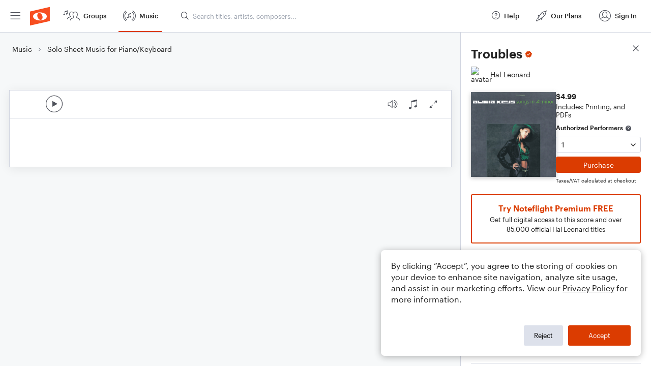

--- FILE ---
content_type: text/html; charset=utf-8
request_url: https://www.noteflight.com/pub_embed/785e8da852335283c85b289ab3201199?token=eyJhbGciOiJIUzI1NiJ9.eyJkYXRhIjp7InB1Ymxpc2hlZF9zY29yZV9pZCI6Ijc4NWU4ZGE4NTIzMzUyODNjODViMjg5YWIzMjAxMTk5IiwicHJldmlldyI6dHJ1ZSwicGVyc29uYWxpemF0aW9uIjpudWxsLCJkaXNhYmxlUHJpbnRpbmciOnRydWV9LCJleHAiOjE3NjkxMTM3NDd9._Gip-5tbxK7f73rkzVooxtLtoMGmbogGFO7FhC0dmRo
body_size: 2677
content:
<!DOCTYPE html>
<html lang="en" xml:lang="en" xmlns="http://www.w3.org/1999/xhtml">
  <head>
    <meta content="text/html;charset=UTF-8" http-equiv="content-type" />
    <meta http-equiv="X-UA-Compatible" content="requiresActiveX=true" />

      <meta name="robots" content="noindex,nofollow" />

    <title>
      Noteflight - Online Music Notation Software
    </title>
    <script language="javascript">
      var appConfigJsonB64 = "[base64]/[base64]"
    </script>
    <script src="https://production-assets.noteflight.com/speedyg/speedyg-12edfd5d5315b0d44538.js"></script>
  </head>
  <body id="appBody">
  <div id="mainPage">
    <div id="embedContainer">
      <iframe id="embedIframe" class="fullSize" allow="autoplay; fullscreen"></iframe>
    </div>
    <div id="svgContainer">
      <div id="svgContainerHeader" class="svgContainerHeader" role="navigation" aria-label="svgContainerHeade">
        <div class="svgContainerHeaderInner" role="toolbar" aria-orientation="horizontal">
          <div class="headerPaletteLeft">
            <button
              id="playButton"
              class="unstyled paletteButton playCircle"
              aria-label="Play">
            </button>
          </div>
          <div class="headerPaletteRight">
            <button
              id="playbackButton"
              class="unstyled paletteButton playback"
              aria-label="Playback">
            </button>
            <button
              id="scoreButton"
              class="unstyled paletteButton notes"
              aria-label="Score">
            </button>
            <div id="printButtonContainer" class="hidden">
              <button
                id="printButton"
                class="unstyled paletteButton printSimple"
                aria-label="Print PDF Sample"
                aria-disabled="true">
              </button>
            </div>
            <button
              id="fullScreenButton"
              class="unstyled paletteButton"
              aria-label="Full Screen">
            </button>
          </div>
        </div>
      </div>
      <div id="pagesContainer" class="pagesContainer" role="main">
        <div id="pageTurnerBack" class="performUI performPageTurner back"></div>
        <div id="pageTurnerForward" class="performUI performPageTurner forward"></div>
      </div>
      <div id="spinner" class="hidden">
        <div id="spinner" class="overlay">
          <div class="spinnerContainer">
            <div class="spinner">
            </div>
            <div id="overlayCaption" class="overlayCaption"></div>
          </div>
        </div>
      </div>
    </div>
  </div>
</body>

</html>
